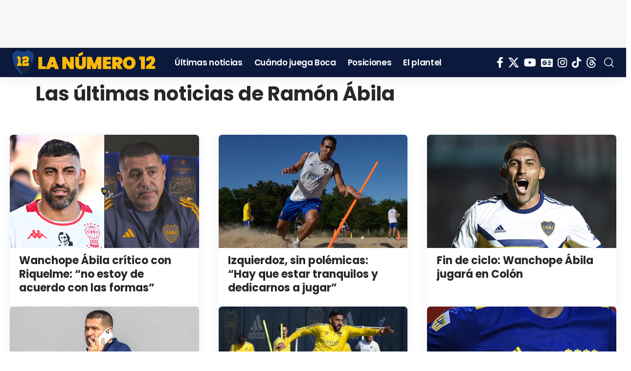

--- FILE ---
content_type: text/html; charset=UTF-8
request_url: https://lanumero12.com.ar/tema/ramon-abila/
body_size: 19165
content:
<!DOCTYPE html><html lang="es" prefix="og: https://ogp.me/ns#"><head><script data-no-optimize="1">var litespeed_docref=sessionStorage.getItem("litespeed_docref");litespeed_docref&&(Object.defineProperty(document,"referrer",{get:function(){return litespeed_docref}}),sessionStorage.removeItem("litespeed_docref"));</script> <meta charset="UTF-8" /><meta http-equiv="X-UA-Compatible" content="IE=edge" /><meta name="viewport" content="width=device-width, initial-scale=1.0" /><link rel="profile" href="https://gmpg.org/xfn/11" /><title>Últimas noticias de Ramón Ábila en LA NÚMERO 12</title><meta name="robots" content="follow, index, max-snippet:-1, max-video-preview:-1, max-image-preview:large"/><link rel="preconnect" href="https://fonts.gstatic.com" crossorigin><link rel="preload" as="style" onload="this.onload=null;this.rel='stylesheet'" id="rb-preload-gfonts" href="https://fonts.googleapis.com/css?family=Roboto%3A400%2C500%7CPoppins%3A200%2C300%2C400%2C500%2C600%2C700%2C800%2C900%2C100italic%2C200italic%2C300italic%2C400italic%2C500italic%2C600italic%2C700italic%2C800italic%2C900italic&amp;display=swap" crossorigin><noscript><link rel="stylesheet" href="https://fonts.googleapis.com/css?family=Roboto%3A400%2C500%7CPoppins%3A200%2C300%2C400%2C500%2C600%2C700%2C800%2C900%2C100italic%2C200italic%2C300italic%2C400italic%2C500italic%2C600italic%2C700italic%2C800italic%2C900italic&amp;display=swap"></noscript><link rel="canonical" href="https://lanumero12.com.ar/tema/ramon-abila/" /><link rel="next" href="https://lanumero12.com.ar/tema/ramon-abila/page/2/" /><meta property="og:locale" content="es_ES" /><meta property="og:type" content="article" /><meta property="og:title" content="Últimas noticias de Ramón Ábila en LA NÚMERO 12" /><meta property="og:url" content="https://lanumero12.com.ar/tema/ramon-abila/" /><meta property="og:site_name" content="La Número 12" /><meta property="article:publisher" content="https://www.facebook.com/lanumero12comar" /><meta property="og:image" content="https://lanumero12.com.ar/wp-content/uploads/2018/08/Logo-no-img-ln12.jpg" /><meta property="og:image:secure_url" content="https://lanumero12.com.ar/wp-content/uploads/2018/08/Logo-no-img-ln12.jpg" /><meta property="og:image:width" content="1500" /><meta property="og:image:height" content="900" /><meta property="og:image:alt" content="La Número 12, el primer diario digital de Boca Juniors" /><meta property="og:image:type" content="image/jpeg" /><meta name="twitter:card" content="summary_large_image" /><meta name="twitter:title" content="Últimas noticias de Ramón Ábila en LA NÚMERO 12" /><meta name="twitter:site" content="@@lanumero12comar" /><meta name="twitter:image" content="https://lanumero12.com.ar/wp-content/uploads/2018/08/Logo-no-img-ln12.jpg" /><meta name="twitter:label1" content="Entradas" /><meta name="twitter:data1" content="287" /> <script type="application/ld+json" class="rank-math-schema-pro">{"@context":"https://schema.org","@graph":[{"@type":"NewsMediaOrganization","@id":"https://lanumero12.com.ar/#organization","name":"La N\u00famero 12","url":"https://lanumero12.com.ar","sameAs":["https://www.facebook.com/lanumero12comar","https://twitter.com/@lanumero12comar","https://www.instagram.com/lanumero12comar","https://www.youtube.com/@lanumero12web","https://www.tiktok.com/@lanumero12.com.ar","https://news.google.com/publications/CAAqBwgKML7i0wswjP7qAw?hl=es-419&amp;gl=AR&amp;ceid=AR%3aes-419"],"logo":{"@type":"ImageObject","@id":"https://lanumero12.com.ar/#logo","url":"https://lanumero12.com.ar/wp-content/uploads/2024/06/logo-la-numero-12.png","contentUrl":"https://lanumero12.com.ar/wp-content/uploads/2024/06/logo-la-numero-12.png","caption":"La N\u00famero 12","inLanguage":"es","width":"696","height":"696"},"description":"La N\u00famero 12 es el digital del Club Atl\u00e9tico Boca Juniors. Las \u00faltimas noticias, partidos, entrevistas, fotos, videos y mucho m\u00e1s.","legalName":"La N\u00famero 12","foundingDate":"2010-01-12","numberOfEmployees":{"@type":"QuantitativeValue","minValue":"1","maxValue":"10"}},{"@type":"WebSite","@id":"https://lanumero12.com.ar/#website","url":"https://lanumero12.com.ar","name":"La N\u00famero 12","alternateName":"lanumero12","publisher":{"@id":"https://lanumero12.com.ar/#organization"},"inLanguage":"es"},{"@type":"BreadcrumbList","@id":"https://lanumero12.com.ar/tema/ramon-abila/#breadcrumb","itemListElement":[{"@type":"ListItem","position":"1","item":{"@id":"https://lanumero12.com.ar","name":"Inicio"}},{"@type":"ListItem","position":"2","item":{"@id":"https://lanumero12.com.ar/ultimas-noticias/","name":"Las \u00faltimas noticias de Boca Juniors"}},{"@type":"ListItem","position":"3","item":{"@id":"https://lanumero12.com.ar/tema/ramon-abila/","name":"Ram\u00f3n \u00c1bila"}}]},{"@type":"CollectionPage","@id":"https://lanumero12.com.ar/tema/ramon-abila/#webpage","url":"https://lanumero12.com.ar/tema/ramon-abila/","name":"\u00daltimas noticias de Ram\u00f3n \u00c1bila en LA N\u00daMERO 12","isPartOf":{"@id":"https://lanumero12.com.ar/#website"},"inLanguage":"es","breadcrumb":{"@id":"https://lanumero12.com.ar/tema/ramon-abila/#breadcrumb"}}]}</script> <link rel='dns-prefetch' href='//www.googletagmanager.com' /><link rel='dns-prefetch' href='//fonts.googleapis.com' /><link rel='dns-prefetch' href='//pagead2.googlesyndication.com' /><link rel='dns-prefetch' href='//fundingchoicesmessages.google.com' /><link rel="alternate" type="application/rss+xml" title="La Número 12 &raquo; Feed" href="https://lanumero12.com.ar/feed/" /><link rel="alternate" type="application/rss+xml" title="La Número 12 &raquo; Feed de los comentarios" href="https://lanumero12.com.ar/comments/feed/" /><link rel="alternate" type="application/rss+xml" title="La Número 12 &raquo; Etiqueta Ramón Ábila del feed" href="https://lanumero12.com.ar/tema/ramon-abila/feed/" /> <script type="application/ld+json">{
    "@context": "https://schema.org",
    "@type": "Organization",
    "legalName": "La N\u00famero 12",
    "url": "https://lanumero12.com.ar/",
    "logo": "https://lanumero12.com.ar/wp-content/uploads/2025/04/Favi-LN12.png",
    "sameAs": [
        "https://www.facebook.com/lanumero12comar",
        "https://x.com/lanumero12comar",
        "https://www.youtube.com/@lanumero12web",
        "https://news.google.com/publications/CAAqBwgKML7i0wswjP7qAw?hl=es-419&gl=AR&ceid=AR:es-419",
        "https://www.instagram.com/lanumero12comar",
        "https://www.tiktok.com/@lanumero12.com.ar",
        "https://www.threads.net/lanumero12comar"
    ]
}</script> <link data-optimized="2" rel="stylesheet" href="https://lanumero12.com.ar/wp-content/cache/ls/css/d09f991371fd1558f5d7ae20ef43fbb1.css" /> <script type="litespeed/javascript" data-src="https://lanumero12.com.ar/wp-includes/js/jquery/jquery.min.js" id="jquery-core-js"></script> 
 <script type="litespeed/javascript" data-src="https://www.googletagmanager.com/gtag/js?id=GT-PBKKMRT" id="google_gtagjs-js"></script> <script id="google_gtagjs-js-after" type="litespeed/javascript">window.dataLayer=window.dataLayer||[];function gtag(){dataLayer.push(arguments)}
gtag("set","linker",{"domains":["lanumero12.com.ar"]});gtag("js",new Date());gtag("set","developer_id.dZTNiMT",!0);gtag("config","GT-PBKKMRT");window._googlesitekit=window._googlesitekit||{};window._googlesitekit.throttledEvents=[];window._googlesitekit.gtagEvent=(name,data)=>{var key=JSON.stringify({name,data});if(!!window._googlesitekit.throttledEvents[key]){return}window._googlesitekit.throttledEvents[key]=!0;setTimeout(()=>{delete window._googlesitekit.throttledEvents[key]},5);gtag("event",name,{...data,event_source:"site-kit"})}</script> <link rel="preload" href="https://lanumero12.com.ar/core/views/12cf41c1ae/assets/fonts/icons.woff2" as="font" type="font/woff2" crossorigin="anonymous"><link rel="alternate" type="text/html" media="only screen and (max-width: 640px)" href="https://lanumero12.com.ar/tema/ramon-abila/?amp"><meta name="google-adsense-platform-account" content="ca-host-pub-2644536267352236"><meta name="google-adsense-platform-domain" content="sitekit.withgoogle.com"> <script type="litespeed/javascript">(function(w,d,s,l,i){w[l]=w[l]||[];w[l].push({'gtm.start':new Date().getTime(),event:'gtm.js'});var f=d.getElementsByTagName(s)[0],j=d.createElement(s),dl=l!='dataLayer'?'&l='+l:'';j.async=!0;j.src='https://www.googletagmanager.com/gtm.js?id='+i+dl;f.parentNode.insertBefore(j,f)})(window,document,'script','dataLayer','GTM-PKWH9KHR')</script> <script type="application/ld+json">{
    "@context": "https://schema.org",
    "@type": "WebSite",
    "@id": "https://lanumero12.com.ar/#website",
    "url": "https://lanumero12.com.ar/",
    "name": "La N\u00famero 12",
    "potentialAction": {
        "@type": "SearchAction",
        "target": "https://lanumero12.com.ar/?s={search_term_string}",
        "query-input": "required name=search_term_string"
    }
}</script> <link rel="amphtml" href="https://lanumero12.com.ar/tema/ramon-abila/?amp"><script id="google_gtagjs" type="litespeed/javascript" data-src="https://www.googletagmanager.com/gtag/js?id=G-24LT529S0E"></script> <script id="google_gtagjs-inline" type="litespeed/javascript">window.dataLayer=window.dataLayer||[];function gtag(){dataLayer.push(arguments)}gtag('set','linker',{"domains":["lanumero12.com.ar"]});gtag('js',new Date());gtag('config','G-24LT529S0E',{'anonymize_ip':!0})</script>  <script type="litespeed/javascript" data-src="https://pagead2.googlesyndication.com/pagead/js/adsbygoogle.js?client=ca-pub-5200714157684043&amp;host=ca-host-pub-2644536267352236" crossorigin="anonymous"></script> <link rel="icon" href="https://lanumero12.com.ar/wp-content/uploads/2025/04/cropped-Favi-LN12-32x32.png" sizes="32x32" /><link rel="icon" href="https://lanumero12.com.ar/wp-content/uploads/2025/04/cropped-Favi-LN12-192x192.png" sizes="192x192" /><link rel="apple-touch-icon" href="https://lanumero12.com.ar/wp-content/uploads/2025/04/cropped-Favi-LN12-180x180.png" /><meta name="msapplication-TileImage" content="https://lanumero12.com.ar/wp-content/uploads/2025/04/cropped-Favi-LN12-270x270.png" /> <script type="litespeed/javascript" data-src="https://pagead2.googlesyndication.com/pagead/js/adsbygoogle.js?client=ca-pub-5200714157684043"
     crossorigin="anonymous"></script> <link rel="icon" type="image/x-icon" href="/favicon/favicon.ico"><link rel="icon" type="image/png" sizes="16x16" href="/favicon/favicon-16x16.png"><link rel="icon" type="image/png" sizes="32x32" href="/favicon/favicon-32x32.png"><link rel="apple-touch-icon" sizes="180x180" href="/favicon/apple-touch-icon.png"></head><body class="archive tag tag-ramon-abila tag-4843 wp-custom-logo wp-embed-responsive wp-theme-foxiz personalized-all elementor-beta elementor-default elementor-kit-116183 menu-ani-1 hover-ani-2 btn-ani-3 btn-transform-1 is-rm-1 lmeta-dot loader-4 dark-sw-1 mtax-1 toc-smooth is-hd-1 is-backtop  is-mstick" data-theme="default">
<noscript>
<iframe data-lazyloaded="1" src="about:blank" data-litespeed-src="https://www.googletagmanager.com/ns.html?id=GTM-PKWH9KHR" height="0" width="0" style="display:none;visibility:hidden"></iframe>
</noscript><div class="top-site-ad yes-animation no-spacing is-code"><div class=" edge-padding"><div class="ad-script is-adsense"> <script type="litespeed/javascript" data-src="//pagead2.googlesyndication.com/pagead/js/adsbygoogle.js"></script> <ins class="adsbygoogle res-980" style="display:inline-block" data-ad-client="ca-pub-5200714157684043" data-ad-slot="5138355772"></ins> <script type="litespeed/javascript">(adsbygoogle=window.adsbygoogle||[]).push({})</script> </div></div></div><div class="site-outer"><div id="site-header" class="header-wrap rb-section header-set-1 header-1 header-wrapper style-shadow has-quick-menu"><aside id="rb-privacy" class="privacy-bar privacy-left"><div class="privacy-inner"><div class="privacy-content">Al utilizar este sitio, usted acepta las <a href="https://lanumero12.com.ar/legales/">Políticas de privacidad</a></div><div class="privacy-dismiss"><a id="privacy-trigger" href="#" role="button" class="privacy-dismiss-btn is-btn"><span>Aceptar</span></a></div></div></aside><div id="navbar-outer" class="navbar-outer"><div id="sticky-holder" class="sticky-holder"><div class="navbar-wrap"><div class="rb-container edge-padding"><div class="navbar-inner"><div class="navbar-left"><div class="logo-wrap is-image-logo site-branding">
<a href="https://lanumero12.com.ar/" class="logo" title="La Número 12">
<picture><source srcset="https://lanumero12.com.ar/wp-content/uploads/2024/11/La-Numero-12-logoweb.png.webp" type="image/webp"><img fetchpriority="high" class="logo-default webpexpress-processed" data-mode="default" height="120" width="610" src="https://lanumero12.com.ar/wp-content/uploads/2024/11/La-Numero-12-logoweb.png" alt="La Número 12" decoding="async" loading="eager"></picture><picture><source srcset="https://lanumero12.com.ar/wp-content/uploads/2024/11/La-Numero-12-logoweb.png.webp" type="image/webp"><img fetchpriority="high" class="logo-dark webpexpress-processed" data-mode="dark" height="120" width="610" src="https://lanumero12.com.ar/wp-content/uploads/2024/11/La-Numero-12-logoweb.png" alt="La Número 12" decoding="async" loading="eager"></picture><picture><source srcset="https://lanumero12.com.ar/wp-content/uploads/2024/11/La-Numero-12-logoweb.png.webp" type="image/webp"><img fetchpriority="high" class="logo-transparent webpexpress-processed" height="120" width="610" src="https://lanumero12.com.ar/wp-content/uploads/2024/11/La-Numero-12-logoweb.png" alt="La Número 12" decoding="async" loading="eager"></picture>			</a></div><nav id="site-navigation" class="main-menu-wrap" aria-label="main menu"><ul id="menu-ln12menu-1" class="main-menu rb-menu large-menu" itemscope itemtype="https://www.schema.org/SiteNavigationElement"><li class="menu-item menu-item-type-post_type menu-item-object-page current_page_parent menu-item-125663"><a href="https://lanumero12.com.ar/ultimas-noticias/"><span>Últimas noticias</span></a></li><li class="menu-item menu-item-type-post_type menu-item-object-page menu-item-125664"><a href="https://lanumero12.com.ar/futbol/fixture/"><span>Cuándo juega Boca</span></a></li><li class="menu-item menu-item-type-post_type menu-item-object-page menu-item-125665"><a href="https://lanumero12.com.ar/futbol/posiciones/"><span>Posiciones</span></a></li><li class="menu-item menu-item-type-post_type menu-item-object-page menu-item-125666"><a href="https://lanumero12.com.ar/futbol/plantel/"><span>El plantel</span></a></li></ul></nav></div><div class="navbar-right"><div class="header-social-list wnav-holder"><a class="social-link-facebook" aria-label="Facebook" data-title="Facebook" href="https://www.facebook.com/lanumero12comar" target="_blank" rel="noopener nofollow"><i class="rbi rbi-facebook" aria-hidden="true"></i></a><a class="social-link-twitter" aria-label="X" data-title="X" href="https://x.com/lanumero12comar" target="_blank" rel="noopener nofollow"><i class="rbi rbi-twitter" aria-hidden="true"></i></a><a class="social-link-youtube" aria-label="YouTube" data-title="YouTube" href="https://www.youtube.com/@lanumero12web" target="_blank" rel="noopener nofollow"><i class="rbi rbi-youtube" aria-hidden="true"></i></a><a class="social-link-google-news" aria-label="Google News" data-title="Google News" href="https://news.google.com/publications/CAAqBwgKML7i0wswjP7qAw?hl=es-419&#038;gl=AR&#038;ceid=AR:es-419" target="_blank" rel="noopener nofollow"><i class="rbi rbi-gnews" aria-hidden="true"></i></a><a class="social-link-instagram" aria-label="Instagram" data-title="Instagram" href="https://www.instagram.com/lanumero12comar" target="_blank" rel="noopener nofollow"><i class="rbi rbi-instagram" aria-hidden="true"></i></a><a class="social-link-tiktok" aria-label="Tiktok" data-title="Tiktok" href="https://www.tiktok.com/@lanumero12.com.ar" target="_blank" rel="noopener nofollow"><i class="rbi rbi-tiktok" aria-hidden="true"></i></a><a class="social-link-threads" aria-label="Threads" data-title="Threads" href="https://www.threads.net/lanumero12comar" target="_blank" rel="noopener nofollow"><i class="rbi rbi-threads" aria-hidden="true"></i></a></div><div class="wnav-holder w-header-search header-dropdown-outer">
<a href="#" role="button" data-title="Buscar" class="icon-holder header-element search-btn search-trigger" aria-label="Search">
<i class="rbi rbi-search wnav-icon" aria-hidden="true"></i>							</a><div class="header-dropdown"><div class="header-search-form is-icon-layout"><form method="get" action="https://lanumero12.com.ar/" class="rb-search-form live-search-form"  data-search="post" data-limit="0" data-follow="0" data-tax="category" data-dsource="0"  data-ptype=""><div class="search-form-inner"><span class="search-icon"><i class="rbi rbi-search" aria-hidden="true"></i></span><span class="search-text"><input type="text" class="field" placeholder="Buscar..." value="" name="s"/></span><span class="rb-search-submit"><input type="submit" value="Buscar"/><i class="rbi rbi-cright" aria-hidden="true"></i></span><span class="live-search-animation rb-loader"></span></div><div class="live-search-response"></div></form></div></div></div></div></div></div></div><div id="header-mobile" class="header-mobile mh-style-shadow"><div class="header-mobile-wrap"><div class="mbnav mbnav-center edge-padding"><div class="navbar-left"><div class="mobile-toggle-wrap">
<a href="#" class="mobile-menu-trigger" role="button" rel="nofollow" aria-label="Open mobile menu">		<span class="burger-icon"><span></span><span></span><span></span></span>
</a></div></div><div class="navbar-center"><div class="mobile-logo-wrap is-image-logo site-branding">
<a href="https://lanumero12.com.ar/" title="La Número 12">
<picture><source srcset="https://lanumero12.com.ar/wp-content/uploads/2024/11/La-Numero-12-logoweb.png.webp" type="image/webp"><img fetchpriority="high" class="logo-default webpexpress-processed" data-mode="default" height="120" width="610" src="https://lanumero12.com.ar/wp-content/uploads/2024/11/La-Numero-12-logoweb.png" alt="La Número 12" decoding="async" loading="eager"></picture><picture><source srcset="https://lanumero12.com.ar/wp-content/uploads/2024/11/La-Numero-12-logoweb.png.webp" type="image/webp"><img fetchpriority="high" class="logo-dark webpexpress-processed" data-mode="dark" height="120" width="610" src="https://lanumero12.com.ar/wp-content/uploads/2024/11/La-Numero-12-logoweb.png" alt="La Número 12" decoding="async" loading="eager"></picture>			</a></div></div><div class="navbar-right"></div></div><div class="mobile-qview"><ul id="menu-ln12menu-2" class="mobile-qview-inner"><li class="menu-item menu-item-type-post_type menu-item-object-page current_page_parent menu-item-125663"><a href="https://lanumero12.com.ar/ultimas-noticias/"><span>Últimas noticias</span></a></li><li class="menu-item menu-item-type-post_type menu-item-object-page menu-item-125664"><a href="https://lanumero12.com.ar/futbol/fixture/"><span>Cuándo juega Boca</span></a></li><li class="menu-item menu-item-type-post_type menu-item-object-page menu-item-125665"><a href="https://lanumero12.com.ar/futbol/posiciones/"><span>Posiciones</span></a></li><li class="menu-item menu-item-type-post_type menu-item-object-page menu-item-125666"><a href="https://lanumero12.com.ar/futbol/plantel/"><span>El plantel</span></a></li></ul></div></div><div class="mobile-collapse"><div class="collapse-holder"><div class="collapse-inner"><div class="mobile-search-form edge-padding"><div class="header-search-form is-form-layout">
<span class="h5">Buscar</span><form method="get" action="https://lanumero12.com.ar/" class="rb-search-form"  data-search="post" data-limit="0" data-follow="0" data-tax="category" data-dsource="0"  data-ptype=""><div class="search-form-inner"><span class="search-icon"><i class="rbi rbi-search" aria-hidden="true"></i></span><span class="search-text"><input type="text" class="field" placeholder="Buscar..." value="" name="s"/></span><span class="rb-search-submit"><input type="submit" value="Buscar"/><i class="rbi rbi-cright" aria-hidden="true"></i></span></div></form></div></div><nav class="mobile-menu-wrap edge-padding"><ul id="mobile-menu" class="mobile-menu"><li class="menu-item menu-item-type-post_type menu-item-object-page current_page_parent menu-item-125663"><a href="https://lanumero12.com.ar/ultimas-noticias/"><span>Últimas noticias</span></a></li><li class="menu-item menu-item-type-post_type menu-item-object-page menu-item-125664"><a href="https://lanumero12.com.ar/futbol/fixture/"><span>Cuándo juega Boca</span></a></li><li class="menu-item menu-item-type-post_type menu-item-object-page menu-item-125665"><a href="https://lanumero12.com.ar/futbol/posiciones/"><span>Posiciones</span></a></li><li class="menu-item menu-item-type-post_type menu-item-object-page menu-item-125666"><a href="https://lanumero12.com.ar/futbol/plantel/"><span>El plantel</span></a></li></ul></nav><div class="collapse-sections"><div class="mobile-socials">
<span class="mobile-social-title h6">Seguinos</span>
<a class="social-link-facebook" aria-label="Facebook" data-title="Facebook" href="https://www.facebook.com/lanumero12comar" target="_blank" rel="noopener nofollow"><i class="rbi rbi-facebook" aria-hidden="true"></i></a><a class="social-link-twitter" aria-label="X" data-title="X" href="https://x.com/lanumero12comar" target="_blank" rel="noopener nofollow"><i class="rbi rbi-twitter" aria-hidden="true"></i></a><a class="social-link-youtube" aria-label="YouTube" data-title="YouTube" href="https://www.youtube.com/@lanumero12web" target="_blank" rel="noopener nofollow"><i class="rbi rbi-youtube" aria-hidden="true"></i></a><a class="social-link-google-news" aria-label="Google News" data-title="Google News" href="https://news.google.com/publications/CAAqBwgKML7i0wswjP7qAw?hl=es-419&#038;gl=AR&#038;ceid=AR:es-419" target="_blank" rel="noopener nofollow"><i class="rbi rbi-gnews" aria-hidden="true"></i></a><a class="social-link-instagram" aria-label="Instagram" data-title="Instagram" href="https://www.instagram.com/lanumero12comar" target="_blank" rel="noopener nofollow"><i class="rbi rbi-instagram" aria-hidden="true"></i></a><a class="social-link-tiktok" aria-label="Tiktok" data-title="Tiktok" href="https://www.tiktok.com/@lanumero12.com.ar" target="_blank" rel="noopener nofollow"><i class="rbi rbi-tiktok" aria-hidden="true"></i></a><a class="social-link-threads" aria-label="Threads" data-title="Threads" href="https://www.threads.net/lanumero12comar" target="_blank" rel="noopener nofollow"><i class="rbi rbi-threads" aria-hidden="true"></i></a></div></div></div></div></div></div></div></div></div><div class="site-wrap"><div class="archive-builder"><div data-elementor-type="wp-post" data-elementor-id="187250" class="elementor elementor-187250"><div class="elementor-element elementor-element-94dc707 e-flex e-con-boxed e-con e-parent" data-id="94dc707" data-element_type="container"><div class="e-con-inner"><div class="elementor-element elementor-element-5639c10 elementor-widget elementor-widget-foxiz-archive-title" data-id="5639c10" data-element_type="widget" data-widget_type="foxiz-archive-title.default"><div class="elementor-widget-container"><h1 class="archive-title e-archive-title">Las últimas noticias de Ramón Ábila</h1></div></div><div class="elementor-element elementor-element-5ea9b06 elementor-widget elementor-widget-foxiz-archive-description" data-id="5ea9b06" data-element_type="widget" data-widget_type="foxiz-archive-description.default"><div class="elementor-widget-container"><div class="taxonomy-description e-taxonomy-description rb-text"></div></div></div></div></div></div></div><div class="blog-wrap without-sidebar"><div class="rb-container edge-padding"><div class="grid-container"><div class="blog-content"><div id="uid_tag_4843" class="block-wrap block-grid block-grid-box-1 rb-columns rb-col-3 is-gap-20 meta-s-default"><div class="block-inner"><div class="p-wrap p-grid p-box p-grid-box-1 box-shadow" data-pid="187295"><div class="grid-box"><div class="feat-holder"><div class="p-featured">
<a class="p-flink" href="https://lanumero12.com.ar/wanchope-abila-critico-con-riquelme-no-estoy-de-acuerdo-con-las-formas/" title="Wanchope Ábila crítico con Riquelme: “no estoy de acuerdo con las formas”">
<picture><source srcset="https://lanumero12.com.ar/wp-content/uploads/2025/04/Wanchope-Abila-critico-Riquelme-10425.jpg.webp" type="image/webp"><img data-lazyloaded="1" src="[data-uri]" loading="lazy" width="1500" height="900" data-src="https://lanumero12.com.ar/wp-content/uploads/2025/04/Wanchope-Abila-critico-Riquelme-10425.jpg" class="featured-img wp-post-image webpexpress-processed" alt="Wanchope Ábila critico Riquelme" decoding="async" title="Wanchope Ábila crítico con Riquelme: “no estoy de acuerdo con las formas”"></picture>		</a></div></div><h3 class="entry-title">		<a class="p-url" href="https://lanumero12.com.ar/wanchope-abila-critico-con-riquelme-no-estoy-de-acuerdo-con-las-formas/" rel="bookmark">Wanchope Ábila crítico con Riquelme: “no estoy de acuerdo con las formas”</a></h3></div></div><div class="p-wrap p-grid p-box p-grid-box-1 box-shadow" data-pid="122393"><div class="grid-box"><div class="feat-holder"><div class="p-featured">
<a class="p-flink" href="https://lanumero12.com.ar/izquierdoz-sin-polemicas-hay-que-estar-tranquilos-y-dedicarnos-a-jugar/" title="Izquierdoz, sin polémicas: “Hay que estar tranquilos y dedicarnos a jugar”">
<picture><source srcset="https://lanumero12.com.ar/wp-content/uploads/2022/02/IzquierdozEntrenamiento.jpg.webp" type="image/webp"><img data-lazyloaded="1" src="[data-uri]" loading="lazy" width="1500" height="900" data-src="https://lanumero12.com.ar/wp-content/uploads/2022/02/IzquierdozEntrenamiento.jpg" class="featured-img wp-post-image webpexpress-processed" alt="Izquierdoz, lejos de las polémicas" decoding="async" title="Izquierdoz, sin polémicas: “Hay que estar tranquilos y dedicarnos a jugar”"></picture>		</a></div></div><h3 class="entry-title">		<a class="p-url" href="https://lanumero12.com.ar/izquierdoz-sin-polemicas-hay-que-estar-tranquilos-y-dedicarnos-a-jugar/" rel="bookmark">Izquierdoz, sin polémicas: “Hay que estar tranquilos y dedicarnos a jugar”</a></h3></div></div><div class="p-wrap p-grid p-box p-grid-box-1 box-shadow" data-pid="122389"><div class="grid-box"><div class="feat-holder"><div class="p-featured">
<a class="p-flink" href="https://lanumero12.com.ar/fin-de-ciclo-wanchope-abila-jugara-en-colon/" title="Fin de ciclo: Wanchope Ábila jugará en Colón">
<picture><source srcset="https://lanumero12.com.ar/wp-content/uploads/2022/02/Wanchope-Abila-de-Boca-a-Colon.jpg.webp" type="image/webp"><img data-lazyloaded="1" src="[data-uri]" loading="lazy" width="1500" height="900" data-src="https://lanumero12.com.ar/wp-content/uploads/2022/02/Wanchope-Abila-de-Boca-a-Colon.jpg" class="featured-img wp-post-image webpexpress-processed" alt="Wanchope Ábila" decoding="async" title="Fin de ciclo: Wanchope Ábila jugará en Colón"></picture>		</a></div></div><h3 class="entry-title">		<a class="p-url" href="https://lanumero12.com.ar/fin-de-ciclo-wanchope-abila-jugara-en-colon/" rel="bookmark">Fin de ciclo: Wanchope Ábila jugará en Colón</a></h3></div></div><div class="p-wrap p-grid p-box p-grid-box-1 box-shadow" data-pid="122337"><div class="grid-box"><div class="feat-holder"><div class="p-featured">
<a class="p-flink" href="https://lanumero12.com.ar/riquelme-le-respondio-a-wanchope-tendra-que-seguir-con-sus-obligaciones/" title="Riquelme le respondió a Wanchope: ‘’Tendrá que seguir con sus obligaciones’’">
<picture><source srcset="https://lanumero12.com.ar/wp-content/uploads/2022/02/riquelme-sobre-wanchope.jpg.webp" type="image/webp"><img data-lazyloaded="1" src="[data-uri]" loading="lazy" width="1500" height="900" data-src="https://lanumero12.com.ar/wp-content/uploads/2022/02/riquelme-sobre-wanchope.jpg" class="featured-img wp-post-image webpexpress-processed" alt="riquelme le respondió a wanchope" decoding="async" title="Riquelme le respondió a Wanchope: ‘’Tendrá que seguir con sus obligaciones’’"></picture>		</a></div></div><h3 class="entry-title">		<a class="p-url" href="https://lanumero12.com.ar/riquelme-le-respondio-a-wanchope-tendra-que-seguir-con-sus-obligaciones/" rel="bookmark">Riquelme le respondió a Wanchope: ‘’Tendrá que seguir con sus obligaciones’’</a></h3></div></div><div class="p-wrap p-grid p-box p-grid-box-1 box-shadow" data-pid="122323"><div class="grid-box"><div class="feat-holder"><div class="p-featured">
<a class="p-flink" href="https://lanumero12.com.ar/el-mensaje-amenazante-de-wanchope-al-cdf-tienen-hasta-el-miercoles-para-solucionar-mi-tema/" title="El mensaje amenazante de Wanchope al CdF: "Tienen hasta el miércoles para solucionar mi tema"">
<picture><source srcset="https://lanumero12.com.ar/wp-content/uploads/2022/02/El-mensaje-amenazante-de-Wanchope-al-CdF-.jpg.webp" type="image/webp"><img data-lazyloaded="1" src="[data-uri]" loading="lazy" width="1500" height="900" data-src="https://lanumero12.com.ar/wp-content/uploads/2022/02/El-mensaje-amenazante-de-Wanchope-al-CdF-.jpg" class="featured-img wp-post-image webpexpress-processed" alt="El mensaje amenazante de Wanchope al CdF: "Tienen hasta el miércoles para solucionar mi tema"" decoding="async" title="El mensaje amenazante de Wanchope al CdF: "Tienen hasta el miércoles para solucionar mi tema""></picture>		</a></div></div><h3 class="entry-title">		<a class="p-url" href="https://lanumero12.com.ar/el-mensaje-amenazante-de-wanchope-al-cdf-tienen-hasta-el-miercoles-para-solucionar-mi-tema/" rel="bookmark">El mensaje amenazante de Wanchope al CdF: "Tienen hasta el miércoles para solucionar mi tema"</a></h3></div></div><div class="p-wrap p-grid p-box p-grid-box-1 box-shadow" data-pid="121776"><div class="grid-box"><div class="feat-holder"><div class="p-featured">
<a class="p-flink" href="https://lanumero12.com.ar/cuatro-futbolistas-vuelven-de-sus-prestamos/" title="Cuatro futbolistas vuelven de sus préstamos">
<picture><source srcset="https://lanumero12.com.ar/wp-content/uploads/2021/12/Camiseta-Boca-Adidas-2021.jpg.webp" type="image/webp"><img data-lazyloaded="1" src="[data-uri]" loading="lazy" width="1500" height="900" data-src="https://lanumero12.com.ar/wp-content/uploads/2021/12/Camiseta-Boca-Adidas-2021.jpg" class="featured-img wp-post-image webpexpress-processed" alt="Cuatro futbolistas vuelven de sus prestamos" decoding="async" title="Cuatro futbolistas vuelven de sus préstamos"></picture>		</a></div></div><h3 class="entry-title">		<a class="p-url" href="https://lanumero12.com.ar/cuatro-futbolistas-vuelven-de-sus-prestamos/" rel="bookmark">Cuatro futbolistas vuelven de sus préstamos</a></h3></div></div><div class="p-wrap p-grid p-box p-grid-box-1 box-shadow" data-pid="116328"><div class="grid-box"><div class="feat-holder"><div class="p-featured">
<a class="p-flink" href="https://lanumero12.com.ar/abila-arma-las-valijas-y-emigra-a-los-estados-unidos/" title="Ábila arma las valijas y emigra a los Estados Unidos">
<picture><source srcset="https://lanumero12.com.ar/wp-content/uploads/2021/03/Abila-arma-las-valijas-trasnferencia-EEUU.jpeg.webp" type="image/webp"><img data-lazyloaded="1" src="[data-uri]" loading="lazy" width="1500" height="900" data-src="https://lanumero12.com.ar/wp-content/uploads/2021/03/Abila-arma-las-valijas-trasnferencia-EEUU.jpeg" class="featured-img wp-post-image webpexpress-processed" alt="Ábila" decoding="async" title="Ábila arma las valijas y emigra a los Estados Unidos"></picture>		</a></div></div><h3 class="entry-title">		<a class="p-url" href="https://lanumero12.com.ar/abila-arma-las-valijas-y-emigra-a-los-estados-unidos/" rel="bookmark">Ábila arma las valijas y emigra a los Estados Unidos</a></h3></div></div><div class="p-wrap p-grid p-box p-grid-box-1 box-shadow" data-pid="115270"><div class="grid-box"><div class="feat-holder"><div class="p-featured">
<a class="p-flink" href="https://lanumero12.com.ar/mientras-se-recupera-wanchope-avisa-trabajo-para-ser-el-9-del-equipo/" title="Mientras se recupera, Wanchope avisa: "Trabajo para ser el 9 del equipo"">
<picture><source srcset="https://lanumero12.com.ar/wp-content/uploads/2021/01/abila-entrenamiento-post-operacion.jpg.webp" type="image/webp"><img data-lazyloaded="1" src="[data-uri]" loading="lazy" width="1500" height="900" data-src="https://lanumero12.com.ar/wp-content/uploads/2021/01/abila-entrenamiento-post-operacion.jpg" class="featured-img wp-post-image webpexpress-processed" alt="wanchope" decoding="async" title="Mientras se recupera, Wanchope avisa: "Trabajo para ser el 9 del equipo""></picture>		</a></div></div><h3 class="entry-title">		<a class="p-url" href="https://lanumero12.com.ar/mientras-se-recupera-wanchope-avisa-trabajo-para-ser-el-9-del-equipo/" rel="bookmark">Mientras se recupera, Wanchope avisa: "Trabajo para ser el 9 del equipo"</a></h3></div></div><div class="p-wrap p-grid p-box p-grid-box-1 box-shadow" data-pid="114604"><div class="grid-box"><div class="feat-holder"><div class="p-featured">
<a class="p-flink" href="https://lanumero12.com.ar/concentrados-en-santos-los-nombres-para-la-revancha/" title="Concentrados en Santos: Los nombres para la revancha">
<picture><source srcset="https://lanumero12.com.ar/wp-content/uploads/2021/01/Concentrados-en-Santos-Los-nombres-para-la-revancha.png.webp" type="image/webp"><img data-lazyloaded="1" src="[data-uri]" loading="lazy" width="1500" height="900" data-src="https://lanumero12.com.ar/wp-content/uploads/2021/01/Concentrados-en-Santos-Los-nombres-para-la-revancha.png" class="featured-img wp-post-image webpexpress-processed" alt="concentrados" decoding="async" title="Concentrados en Santos: Los nombres para la revancha"></picture>		</a></div></div><h3 class="entry-title">		<a class="p-url" href="https://lanumero12.com.ar/concentrados-en-santos-los-nombres-para-la-revancha/" rel="bookmark">Concentrados en Santos: Los nombres para la revancha</a></h3></div></div><div class="p-wrap p-grid p-box p-grid-box-1 box-shadow" data-pid="114559"><div class="grid-box"><div class="feat-holder"><div class="p-featured">
<a class="p-flink" href="https://lanumero12.com.ar/uno-x-uno-argentinos-juniors-2-2-boca/" title="Uno x uno: Argentinos Juniors 2 – 2 Boca">
<picture><source srcset="https://lanumero12.com.ar/wp-content/uploads/2021/01/Uno-x-uno-Argentinos-Juniors-2-–-2-Boca.jpg.webp" type="image/webp"><img data-lazyloaded="1" src="[data-uri]" loading="lazy" width="1500" height="900" data-src="https://lanumero12.com.ar/wp-content/uploads/2021/01/Uno-x-uno-Argentinos-Juniors-2-–-2-Boca.jpg" class="featured-img wp-post-image webpexpress-processed" alt="Boca" decoding="async" title="Uno x uno: Argentinos Juniors 2 – 2 Boca"></picture>		</a></div></div><h3 class="entry-title">		<a class="p-url" href="https://lanumero12.com.ar/uno-x-uno-argentinos-juniors-2-2-boca/" rel="bookmark">Uno x uno: Argentinos Juniors 2 – 2 Boca</a></h3></div></div><div class="p-wrap p-grid p-box p-grid-box-1 box-shadow" data-pid="114555"><div class="grid-box"><div class="feat-holder"><div class="p-featured">
<a class="p-flink" href="https://lanumero12.com.ar/grupo-de-la-muerte-boca-jugara-la-final-de-la-copa-maradona/" title="¿Grupo de la muerte? Boca jugará la final de la Copa Maradona">
<picture><source srcset="https://lanumero12.com.ar/wp-content/uploads/2021/01/Festejo-Argentinos-Boca-Copa-Diego-Maradona-2020.jpg.webp" type="image/webp"><img data-lazyloaded="1" src="[data-uri]" loading="lazy" width="1500" height="900" data-src="https://lanumero12.com.ar/wp-content/uploads/2021/01/Festejo-Argentinos-Boca-Copa-Diego-Maradona-2020.jpg" class="featured-img wp-post-image webpexpress-processed" alt="Ábila" decoding="async" title="¿Grupo de la muerte? Boca jugará la final de la Copa Maradona"></picture>		</a></div></div><h3 class="entry-title">		<a class="p-url" href="https://lanumero12.com.ar/grupo-de-la-muerte-boca-jugara-la-final-de-la-copa-maradona/" rel="bookmark">¿Grupo de la muerte? Boca jugará la final de la Copa Maradona</a></h3></div></div><div class="p-wrap p-grid p-box p-grid-box-1 box-shadow" data-pid="114520"><div class="grid-box"><div class="feat-holder"><div class="p-featured">
<a class="p-flink" href="https://lanumero12.com.ar/concentrados-en-argentinos-russo-guarda-lo-mejor-para-viajar-a-brasil/" title="Concentrados en Argentinos: Russo guarda lo mejor para viajar a Brasil">
<picture><source srcset="https://lanumero12.com.ar/wp-content/uploads/2020/11/Concentrados-en-Inter-Los-nombres-para-el-primer-choque.jpg.webp" type="image/webp"><img data-lazyloaded="1" src="[data-uri]" loading="lazy" width="1500" height="900" data-src="https://lanumero12.com.ar/wp-content/uploads/2020/11/Concentrados-en-Inter-Los-nombres-para-el-primer-choque.jpg" class="featured-img wp-post-image webpexpress-processed" alt="Argentinos" decoding="async" title="Concentrados en Argentinos: Russo guarda lo mejor para viajar a Brasil"></picture>		</a></div></div><h3 class="entry-title">		<a class="p-url" href="https://lanumero12.com.ar/concentrados-en-argentinos-russo-guarda-lo-mejor-para-viajar-a-brasil/" rel="bookmark">Concentrados en Argentinos: Russo guarda lo mejor para viajar a Brasil</a></h3></div></div><div class="p-wrap p-grid p-box p-grid-box-1 box-shadow" data-pid="114456"><div class="grid-box"><div class="feat-holder"><div class="p-featured">
<a class="p-flink" href="https://lanumero12.com.ar/uno-x-uno-boca-0-0-santos/" title="Uno x uno: Boca 0-0 Santos">
<picture><source srcset="https://lanumero12.com.ar/wp-content/uploads/2021/01/Boca-Santos-1x1-1.jpg.webp" type="image/webp"><img data-lazyloaded="1" src="[data-uri]" loading="lazy" width="1500" height="900" data-src="https://lanumero12.com.ar/wp-content/uploads/2021/01/Boca-Santos-1x1-1.jpg" class="featured-img wp-post-image webpexpress-processed" alt="Santos" decoding="async" title="Uno x uno: Boca 0-0 Santos"></picture>		</a></div></div><h3 class="entry-title">		<a class="p-url" href="https://lanumero12.com.ar/uno-x-uno-boca-0-0-santos/" rel="bookmark">Uno x uno: Boca 0-0 Santos</a></h3></div></div><div class="p-wrap p-grid p-box p-grid-box-1 box-shadow" data-pid="114406"><div class="grid-box"><div class="feat-holder"><div class="p-featured">
<a class="p-flink" href="https://lanumero12.com.ar/concentrados-en-santos-con-gonzalez-sin-campuzano/" title="Concentrados en Santos: Con González, sin Campuzano">
<picture><source srcset="https://lanumero12.com.ar/wp-content/uploads/2021/01/Concentrados-Boca-Santos.jpg.webp" type="image/webp"><img data-lazyloaded="1" src="[data-uri]" loading="lazy" width="1500" height="900" data-src="https://lanumero12.com.ar/wp-content/uploads/2021/01/Concentrados-Boca-Santos.jpg" class="featured-img wp-post-image webpexpress-processed" alt="Santos" decoding="async" title="Concentrados en Santos: Con González, sin Campuzano"></picture>		</a></div></div><h3 class="entry-title">		<a class="p-url" href="https://lanumero12.com.ar/concentrados-en-santos-con-gonzalez-sin-campuzano/" rel="bookmark">Concentrados en Santos: Con González, sin Campuzano</a></h3></div></div><div class="p-wrap p-grid p-box p-grid-box-1 box-shadow" data-pid="114354"><div class="grid-box"><div class="feat-holder"><div class="p-featured">
<a class="p-flink" href="https://lanumero12.com.ar/uno-x-uno-boca-2-2-river-2/" title="Uno x uno: Boca 2-2 River">
<picture><source srcset="https://lanumero12.com.ar/wp-content/uploads/2021/01/1x1-Boca-2-2-River-Copa-Diego-Maradona-2020.jpg.webp" type="image/webp"><img data-lazyloaded="1" src="[data-uri]" loading="lazy" width="1500" height="900" data-src="https://lanumero12.com.ar/wp-content/uploads/2021/01/1x1-Boca-2-2-River-Copa-Diego-Maradona-2020.jpg" class="featured-img wp-post-image webpexpress-processed" alt="River" decoding="async" title="Uno x uno: Boca 2-2 River"></picture>		</a></div></div><h3 class="entry-title">		<a class="p-url" href="https://lanumero12.com.ar/uno-x-uno-boca-2-2-river-2/" rel="bookmark">Uno x uno: Boca 2-2 River</a></h3></div></div><div class="p-wrap p-grid p-box p-grid-box-1 box-shadow" data-pid="114336"><div class="grid-box"><div class="feat-holder"><div class="p-featured">
<a class="p-flink" href="https://lanumero12.com.ar/abila-demostramos-estar-de-pie-para-pelear-lo-que-se-viene/" title="Ábila: "Demostramos estar de pie para pelear lo que se viene"">
<picture><source srcset="https://lanumero12.com.ar/wp-content/uploads/2021/01/Abila-Demostramos-estar-de-pie-para-pelear-lo-que-se-viene.jpg.webp" type="image/webp"><img data-lazyloaded="1" src="[data-uri]" loading="lazy" width="1500" height="900" data-src="https://lanumero12.com.ar/wp-content/uploads/2021/01/Abila-Demostramos-estar-de-pie-para-pelear-lo-que-se-viene.jpg" class="featured-img wp-post-image webpexpress-processed" alt="Ábila" decoding="async" title="Ábila: "Demostramos estar de pie para pelear lo que se viene""></picture>		</a></div></div><h3 class="entry-title">		<a class="p-url" href="https://lanumero12.com.ar/abila-demostramos-estar-de-pie-para-pelear-lo-que-se-viene/" rel="bookmark">Ábila: "Demostramos estar de pie para pelear lo que se viene"</a></h3></div></div><div class="p-wrap p-grid p-box p-grid-box-1 box-shadow" data-pid="114335"><div class="grid-box"><div class="feat-holder"><div class="p-featured">
<a class="p-flink" href="https://lanumero12.com.ar/ciclotimia-perdono-se-lo-dieron-vuelta-y-lo-empato/" title="Ciclotimia: Perdonó, se lo dieron vuelta y lo empató">
<picture><source srcset="https://lanumero12.com.ar/wp-content/uploads/2021/01/Festejo-Villa-Boca-2-2-River.jpg.webp" type="image/webp"><img data-lazyloaded="1" src="[data-uri]" loading="lazy" width="1500" height="900" data-src="https://lanumero12.com.ar/wp-content/uploads/2021/01/Festejo-Villa-Boca-2-2-River.jpg" class="featured-img wp-post-image webpexpress-processed" alt="Ciclotimia" decoding="async" title="Ciclotimia: Perdonó, se lo dieron vuelta y lo empató"></picture>		</a></div></div><h3 class="entry-title">		<a class="p-url" href="https://lanumero12.com.ar/ciclotimia-perdono-se-lo-dieron-vuelta-y-lo-empato/" rel="bookmark">Ciclotimia: Perdonó, se lo dieron vuelta y lo empató</a></h3></div></div><div class="p-wrap p-grid p-box p-grid-box-1 box-shadow" data-pid="114265"><div class="grid-box"><div class="feat-holder"><div class="p-featured">
<a class="p-flink" href="https://lanumero12.com.ar/abila-y-su-deseo-para-un-2021-lleno-de-desafios/" title="Ábila y su deseo para un 2021 lleno de desafíos">
<picture><source srcset="https://lanumero12.com.ar/wp-content/uploads/2020/12/Wanchope-Abila-Boca-Huracan-Copa-Maradona-2020.jpg.webp" type="image/webp"><img data-lazyloaded="1" src="[data-uri]" loading="lazy" width="1500" height="900" data-src="https://lanumero12.com.ar/wp-content/uploads/2020/12/Wanchope-Abila-Boca-Huracan-Copa-Maradona-2020.jpg" class="featured-img wp-post-image webpexpress-processed" alt="Ábila" decoding="async" title="Ábila y su deseo para un 2021 lleno de desafíos"></picture>		</a></div></div><h3 class="entry-title">		<a class="p-url" href="https://lanumero12.com.ar/abila-y-su-deseo-para-un-2021-lleno-de-desafios/" rel="bookmark">Ábila y su deseo para un 2021 lleno de desafíos</a></h3></div></div><div class="p-wrap p-grid p-box p-grid-box-1 box-shadow" data-pid="114235"><div class="grid-box"><div class="feat-holder"><div class="p-featured">
<a class="p-flink" href="https://lanumero12.com.ar/2020-redondo-boca-cerro-el-ano-con-una-goleada-y-ya-piensa-en-river/" title="2020 redondo: Boca cerró el año con una goleada y ya piensa en River">
<picture><source srcset="https://lanumero12.com.ar/wp-content/uploads/2020/12/Boca-Huracan-Copa-Maradona-2020.jpg.webp" type="image/webp"><img data-lazyloaded="1" src="[data-uri]" loading="lazy" width="1500" height="900" data-src="https://lanumero12.com.ar/wp-content/uploads/2020/12/Boca-Huracan-Copa-Maradona-2020.jpg" class="featured-img wp-post-image webpexpress-processed" alt="Boca" decoding="async" title="2020 redondo: Boca cerró el año con una goleada y ya piensa en River"></picture>		</a></div></div><h3 class="entry-title">		<a class="p-url" href="https://lanumero12.com.ar/2020-redondo-boca-cerro-el-ano-con-una-goleada-y-ya-piensa-en-river/" rel="bookmark">2020 redondo: Boca cerró el año con una goleada y ya piensa en River</a></h3></div></div><div class="p-wrap p-grid p-box p-grid-box-1 box-shadow" data-pid="114145"><div class="grid-box"><div class="feat-holder"><div class="p-featured">
<a class="p-flink" href="https://lanumero12.com.ar/concentrados-en-racing-los-nombres-para-la-revancha/" title="Concentrados en Racing: Los nombres para la revancha">
<picture><source srcset="https://lanumero12.com.ar/wp-content/uploads/2020/12/Concentrados-en-Racing-Los-nombres-para-la-revancha.jpg.webp" type="image/webp"><img data-lazyloaded="1" src="[data-uri]" loading="lazy" width="1500" height="900" data-src="https://lanumero12.com.ar/wp-content/uploads/2020/12/Concentrados-en-Racing-Los-nombres-para-la-revancha.jpg" class="featured-img wp-post-image webpexpress-processed" alt="concentrados" decoding="async" title="Concentrados en Racing: Los nombres para la revancha"></picture>		</a></div></div><h3 class="entry-title">		<a class="p-url" href="https://lanumero12.com.ar/concentrados-en-racing-los-nombres-para-la-revancha/" rel="bookmark">Concentrados en Racing: Los nombres para la revancha</a></h3></div></div><div class="p-wrap p-grid p-box p-grid-box-1 box-shadow" data-pid="114073"><div class="grid-box"><div class="feat-holder"><div class="p-featured">
<a class="p-flink" href="https://lanumero12.com.ar/concentrados-en-independiente-sin-andrada-y-regresa-abila/" title="Concentrados en Independiente: Sin Andrada y regresa Ábila">
<picture><source srcset="https://lanumero12.com.ar/wp-content/uploads/2020/12/concentrados-en-Independiente.jpg.webp" type="image/webp"><img data-lazyloaded="1" src="[data-uri]" loading="lazy" width="1500" height="900" data-src="https://lanumero12.com.ar/wp-content/uploads/2020/12/concentrados-en-Independiente.jpg" class="featured-img wp-post-image webpexpress-processed" alt="concentrados" decoding="async" title="Concentrados en Independiente: Sin Andrada y regresa Ábila"></picture>		</a></div></div><h3 class="entry-title">		<a class="p-url" href="https://lanumero12.com.ar/concentrados-en-independiente-sin-andrada-y-regresa-abila/" rel="bookmark">Concentrados en Independiente: Sin Andrada y regresa Ábila</a></h3></div></div></div><nav class="pagination-wrap pagination-simple clearfix">
<span class="older"><a href="https://lanumero12.com.ar/tema/ramon-abila/page/2/" >Noticias más antiguas<i class="rbi rbi-cright" aria-hidden="true"></i></a></span></nav></div></div></div></div></div></div><footer class="footer-wrap rb-section left-dot top-border"><div class="footer-inner has-border light-scheme footer-has-bg"><div class="footer-columns rb-columns is-gap-25 rb-container edge-padding footer-5c"><div class="block-inner"><div class="footer-col"><div id="text-5" class="widget w-sidebar rb-section clearfix widget_text"><div class="block-h widget-heading heading-layout-2"><div class="heading-inner"><h4 class="heading-title"><span>Nosotros:</span></h4></div></div><div class="textwidget"><p><a href="https://lanumero12.com.ar/" target="_blank" rel="noopener">La Número 12</a> es el primer diario digital del <a href="https://www.bocajuniors.com.ar/" target="_blank" rel="nofollow noopener">Club Atlético Boca Juniors</a>. Las últimas noticias, partidos, estadísticas, entrevistas, fotos, vídeos y mucho más.</p></div></div><div id="widget-social-icon-2" class="widget w-sidebar rb-section clearfix widget-social-icon"><div class="about-content-wrap"><div class="social-icon-wrap tooltips-n"><a class="social-link-facebook" aria-label="Facebook" data-title="Facebook" href="https://www.facebook.com/lanumero12comar" rel="noopener nofollow"><i class="rbi rbi-facebook" aria-hidden="true"></i></a><a class="social-link-twitter" aria-label="X" data-title="X" href="https://x.com/lanumero12comar" rel="noopener nofollow"><i class="rbi rbi-twitter" aria-hidden="true"></i></a><a class="social-link-youtube" aria-label="YouTube" data-title="YouTube" href="https://www.youtube.com/@lanumero12web" rel="noopener nofollow"><i class="rbi rbi-youtube" aria-hidden="true"></i></a><a class="social-link-google-news" aria-label="Google News" data-title="Google News" href="https://news.google.com/publications/CAAqBwgKML7i0wswjP7qAw?hl=es-419&#038;gl=AR&#038;ceid=AR:es-419" rel="noopener nofollow"><i class="rbi rbi-gnews" aria-hidden="true"></i></a><a class="social-link-instagram" aria-label="Instagram" data-title="Instagram" href="https://www.instagram.com/lanumero12comar" rel="noopener nofollow"><i class="rbi rbi-instagram" aria-hidden="true"></i></a><a class="social-link-tiktok" aria-label="Tiktok" data-title="Tiktok" href="https://www.tiktok.com/@lanumero12.com.ar" rel="noopener nofollow"><i class="rbi rbi-tiktok" aria-hidden="true"></i></a><a class="social-link-threads" aria-label="Threads" data-title="Threads" href="https://www.threads.net/lanumero12comar" rel="noopener nofollow"><i class="rbi rbi-threads" aria-hidden="true"></i></a></div></div></div></div><div class="footer-col"><div id="nav_menu-15" class="widget w-sidebar rb-section clearfix widget_nav_menu"><div class="block-h widget-heading heading-layout-2"><div class="heading-inner"><h4 class="heading-title"><span>Sitio:</span></h4></div></div><div class="menu-main-container"><ul id="menu-main-1" class="menu"><li class="menu-item menu-item-type-post_type menu-item-object-page menu-item-189345"><a href="https://lanumero12.com.ar/staff/"><span>Staff</span></a></li><li class="menu-item menu-item-type-post_type menu-item-object-page menu-item-163334"><a href="https://lanumero12.com.ar/politica-editorial/"><span>Política editorial</span></a></li><li class="menu-item menu-item-type-post_type menu-item-object-page menu-item-privacy-policy menu-item-163335"><a rel="privacy-policy" href="https://lanumero12.com.ar/legales/"><span>Legales y Política de privacidad</span></a></li></ul></div></div></div><div class="footer-col"><div id="nav_menu-10" class="widget w-sidebar rb-section clearfix widget_nav_menu"><div class="block-h widget-heading heading-layout-2"><div class="heading-inner"><h4 class="heading-title"><span>Temas de hoy:</span></h4></div></div><div class="menu-temas-container"><ul id="menu-temas-1" class="menu"><li class="menu-item menu-item-type-custom menu-item-object-custom menu-item-161469"><a href="https://lanumero12.com.ar/tema/juan-roman-riquelme"><span>Juan Román Riquelme</span></a></li><li class="menu-item menu-item-type-custom menu-item-object-custom menu-item-172368"><a href="https://lanumero12.com.ar/tema/ander-herrera/"><span>Ander Herrera</span></a></li><li class="menu-item menu-item-type-custom menu-item-object-custom menu-item-172369"><a href="https://lanumero12.com.ar/tema/alan-velasco/"><span>Alan Velasco</span></a></li><li class="menu-item menu-item-type-custom menu-item-object-custom menu-item-161470"><a href="https://lanumero12.com.ar/tema/edinson-cavani"><span>Edinson Cavani</span></a></li><li class="menu-item menu-item-type-custom menu-item-object-custom menu-item-162455"><a href="https://lanumero12.com.ar/tema/miguel-merentiel"><span>Miguel Merentiel</span></a></li><li class="menu-item menu-item-type-custom menu-item-object-custom menu-item-161473"><a href="https://lanumero12.com.ar/tema/la-bombonera/"><span>La Bombonera</span></a></li></ul></div></div></div><div class="footer-col"><div id="nav_menu-11" class="widget w-sidebar rb-section clearfix widget_nav_menu"><div class="block-h widget-heading heading-layout-2"><div class="heading-inner"><h4 class="heading-title"><span>Secciones:</span></h4></div></div><div class="menu-secciones-container"><ul id="menu-secciones-1" class="menu"><li class="menu-item menu-item-type-custom menu-item-object-custom menu-item-162454"><a href="https://lanumero12.com.ar/buscate"><span>Buscate en la cancha</span></a></li><li class="menu-item menu-item-type-taxonomy menu-item-object-category menu-item-189344"><a href="https://lanumero12.com.ar/seccion/futbol/mundial-de-clubes/"><span>Mundial de Clubes</span></a></li><li class="menu-item menu-item-type-taxonomy menu-item-object-category menu-item-189343"><a href="https://lanumero12.com.ar/seccion/futbol/mercado-de-pases/"><span>Mercado de pases</span></a></li><li class="menu-item menu-item-type-taxonomy menu-item-object-category menu-item-188359"><a href="https://lanumero12.com.ar/seccion/futbol/torneo-apertura/"><span>Torneo Apertura</span></a></li><li class="menu-item menu-item-type-taxonomy menu-item-object-category menu-item-161476"><a href="https://lanumero12.com.ar/seccion/futbol/copa-argentina/"><span>Copa Argentina</span></a></li><li class="menu-item menu-item-type-taxonomy menu-item-object-category menu-item-161479"><a href="https://lanumero12.com.ar/seccion/socios/"><span>Boca Socios</span></a></li></ul></div></div></div><div class="footer-col"><div id="recent-posts-7" class="widget w-sidebar rb-section clearfix widget_recent_entries"><div class="block-h widget-heading heading-layout-2"><div class="heading-inner"><h4 class="heading-title"><span>Lo último:</span></h4></div></div><ul><li>
<a href="https://lanumero12.com.ar/se-cayo-el-pase-de-marino-hinestroza-a-boca/">Increíble: se cayó el pase de Marino Hinestroza a Boca</a></li><li>
<a href="https://lanumero12.com.ar/boca-vs-riestra-hora-primera-fecha-apertura/">Boca vs Riestra: cuándo y a qué hora se juega la primera fecha del Apertura</a></li><li>
<a href="https://lanumero12.com.ar/partidos-se-pierde-miguel-merentiel-boca-lesion/">Miguel Merentiel se pierde más que el debut: los partidos que será baja en Boca</a></li></ul></div></div></div></div><div class="footer-copyright footer-bottom-centered"><div class="rb-container edge-padding"><div class="copyright-inner"><div class="copyright">© 2010-2026 Lanumero12.com.ar - Todos los derechos reservados.</div></div></div></div></div></footer></div> <script type="speculationrules">{"prefetch":[{"source":"document","where":{"and":[{"href_matches":"/*"},{"not":{"href_matches":["/wp-content/uploads/*","/wp-content/*","/wp-content/plugins/*","/wp-content/themes/foxiz/*","/*\\?(.+)"]}},{"not":{"selector_matches":"a[rel~=\"nofollow\"]"}},{"not":{"selector_matches":".no-prefetch, .no-prefetch a"}}]},"eagerness":"conservative"}]}</script> <script type="text/template" id="bookmark-toggle-template"><i class="rbi rbi-bookmark" aria-hidden="true" data-title="Guárdalo"></i>
			<i class="bookmarked-icon rbi rbi-bookmark-fill" aria-hidden="true" data-title="Deshacer guardar"></i></script> <script type="text/template" id="bookmark-ask-login-template"><a class="login-toggle" role="button" rel="nofollow" data-title="Inicia sesión para guardar" href="https://lanumero12.com.ar/acceder?redirect_to=https%3A%2F%2Flanumero12.com.ar%2Ftema%2Framon-abila%2F"><i class="rbi rbi-bookmark" aria-hidden="true"></i></a></script> <script type="text/template" id="follow-ask-login-template"><a class="login-toggle" role="button" rel="nofollow" data-title="Inicia sesión para seguir" href="https://lanumero12.com.ar/acceder?redirect_to=https%3A%2F%2Flanumero12.com.ar%2Ftema%2Framon-abila%2F"><i class="follow-icon rbi rbi-plus" data-title="Inicia sesión para seguir" aria-hidden="true"></i></a></script> <script type="text/template" id="follow-toggle-template"><i class="follow-icon rbi rbi-plus" data-title="Seguir"></i>
			<i class="followed-icon rbi rbi-bookmark-fill" data-title="Dejar de seguir"></i></script> <aside id="bookmark-notification" class="bookmark-notification"></aside> <script type="text/template" id="bookmark-notification-template"><div class="bookmark-notification-inner {{classes}}">
					<div class="bookmark-featured">{{image}}</div>
					<div class="bookmark-inner">
						<span class="bookmark-title h5">{{title}}</span><span class="bookmark-desc">{{description}}</span>
					</div>
				</div></script> <script type="text/template" id="follow-notification-template"><div class="follow-info bookmark-notification-inner {{classes}}">
					<span class="follow-desc"><span>{{description}}</span><strong>{{name}}</strong></span>
				</div></script> <div id="amp-mobile-version-switcher" hidden>
<a rel="" href="https://lanumero12.com.ar/tema/ramon-abila/?amp">
Ir a la versión móvil			</a></div><div id="rb-user-popup-form" class="rb-user-popup-form mfp-animation mfp-hide"><div class="logo-popup-outer"><div class="logo-popup"><div class="login-popup-header"><div class="logo-popup-logo">
<picture><source srcset="https://lanumero12.com.ar/wp-content/uploads/2024/06/logo-la-numero-12.png.webp" type="image/webp"><img data-lazyloaded="1" src="[data-uri]" loading="lazy" decoding="async" data-src="https://lanumero12.com.ar/wp-content/uploads/2024/06/logo-la-numero-12.png" alt="La Número 12" height="696" width="696" class="webpexpress-processed"></picture></div>
<span class="logo-popup-heading h3">Bienvenido a La Número 12</span><p class="logo-popup-description is-meta">Inicia sesión con tu cuenta</p></div><div class="user-login-form"><form name="popup-form" id="popup-form" action="https://lanumero12.com.ar/acceder" method="post"><div class="login-username"><div class="rb-login-label">Username or Email Address</div>
<input type="text" name="log" required="required" autocomplete="username" class="input" value="" /></div><div class="login-password"><div class="rb-login-label">Password</div><div class="is-relative">
<input type="password" name="pwd" required="required" autocomplete="current-password" spellcheck="false" class="input" value="" />
<span class="rb-password-toggle"><i class="rbi rbi-show"></i></span></div></div><div class="remember-wrap"><p class="login-remember"><label class="rb-login-label"><input name="rememberme" type="checkbox" id="rememberme" value="forever" /> Remember me</label></p><a class="lostpassw-link" href="https://lanumero12.com.ar/contraperdida">¿Perdiste tu contraseña?</a></div><p class="login-submit">
<input type="submit" name="wp-submit" class="button button-primary" value="Log In" />
<input type="hidden" name="redirect_to" value="https://lanumero12.com.ar/tema/ramon-abila/" /></p></form><div class="login-form-footer"></div></div></div></div></div><div id="disable_msg"></div><script data-no-optimize="1">window.lazyLoadOptions=Object.assign({},{threshold:300},window.lazyLoadOptions||{});!function(t,e){"object"==typeof exports&&"undefined"!=typeof module?module.exports=e():"function"==typeof define&&define.amd?define(e):(t="undefined"!=typeof globalThis?globalThis:t||self).LazyLoad=e()}(this,function(){"use strict";function e(){return(e=Object.assign||function(t){for(var e=1;e<arguments.length;e++){var n,a=arguments[e];for(n in a)Object.prototype.hasOwnProperty.call(a,n)&&(t[n]=a[n])}return t}).apply(this,arguments)}function o(t){return e({},at,t)}function l(t,e){return t.getAttribute(gt+e)}function c(t){return l(t,vt)}function s(t,e){return function(t,e,n){e=gt+e;null!==n?t.setAttribute(e,n):t.removeAttribute(e)}(t,vt,e)}function i(t){return s(t,null),0}function r(t){return null===c(t)}function u(t){return c(t)===_t}function d(t,e,n,a){t&&(void 0===a?void 0===n?t(e):t(e,n):t(e,n,a))}function f(t,e){et?t.classList.add(e):t.className+=(t.className?" ":"")+e}function _(t,e){et?t.classList.remove(e):t.className=t.className.replace(new RegExp("(^|\\s+)"+e+"(\\s+|$)")," ").replace(/^\s+/,"").replace(/\s+$/,"")}function g(t){return t.llTempImage}function v(t,e){!e||(e=e._observer)&&e.unobserve(t)}function b(t,e){t&&(t.loadingCount+=e)}function p(t,e){t&&(t.toLoadCount=e)}function n(t){for(var e,n=[],a=0;e=t.children[a];a+=1)"SOURCE"===e.tagName&&n.push(e);return n}function h(t,e){(t=t.parentNode)&&"PICTURE"===t.tagName&&n(t).forEach(e)}function a(t,e){n(t).forEach(e)}function m(t){return!!t[lt]}function E(t){return t[lt]}function I(t){return delete t[lt]}function y(e,t){var n;m(e)||(n={},t.forEach(function(t){n[t]=e.getAttribute(t)}),e[lt]=n)}function L(a,t){var o;m(a)&&(o=E(a),t.forEach(function(t){var e,n;e=a,(t=o[n=t])?e.setAttribute(n,t):e.removeAttribute(n)}))}function k(t,e,n){f(t,e.class_loading),s(t,st),n&&(b(n,1),d(e.callback_loading,t,n))}function A(t,e,n){n&&t.setAttribute(e,n)}function O(t,e){A(t,rt,l(t,e.data_sizes)),A(t,it,l(t,e.data_srcset)),A(t,ot,l(t,e.data_src))}function w(t,e,n){var a=l(t,e.data_bg_multi),o=l(t,e.data_bg_multi_hidpi);(a=nt&&o?o:a)&&(t.style.backgroundImage=a,n=n,f(t=t,(e=e).class_applied),s(t,dt),n&&(e.unobserve_completed&&v(t,e),d(e.callback_applied,t,n)))}function x(t,e){!e||0<e.loadingCount||0<e.toLoadCount||d(t.callback_finish,e)}function M(t,e,n){t.addEventListener(e,n),t.llEvLisnrs[e]=n}function N(t){return!!t.llEvLisnrs}function z(t){if(N(t)){var e,n,a=t.llEvLisnrs;for(e in a){var o=a[e];n=e,o=o,t.removeEventListener(n,o)}delete t.llEvLisnrs}}function C(t,e,n){var a;delete t.llTempImage,b(n,-1),(a=n)&&--a.toLoadCount,_(t,e.class_loading),e.unobserve_completed&&v(t,n)}function R(i,r,c){var l=g(i)||i;N(l)||function(t,e,n){N(t)||(t.llEvLisnrs={});var a="VIDEO"===t.tagName?"loadeddata":"load";M(t,a,e),M(t,"error",n)}(l,function(t){var e,n,a,o;n=r,a=c,o=u(e=i),C(e,n,a),f(e,n.class_loaded),s(e,ut),d(n.callback_loaded,e,a),o||x(n,a),z(l)},function(t){var e,n,a,o;n=r,a=c,o=u(e=i),C(e,n,a),f(e,n.class_error),s(e,ft),d(n.callback_error,e,a),o||x(n,a),z(l)})}function T(t,e,n){var a,o,i,r,c;t.llTempImage=document.createElement("IMG"),R(t,e,n),m(c=t)||(c[lt]={backgroundImage:c.style.backgroundImage}),i=n,r=l(a=t,(o=e).data_bg),c=l(a,o.data_bg_hidpi),(r=nt&&c?c:r)&&(a.style.backgroundImage='url("'.concat(r,'")'),g(a).setAttribute(ot,r),k(a,o,i)),w(t,e,n)}function G(t,e,n){var a;R(t,e,n),a=e,e=n,(t=Et[(n=t).tagName])&&(t(n,a),k(n,a,e))}function D(t,e,n){var a;a=t,(-1<It.indexOf(a.tagName)?G:T)(t,e,n)}function S(t,e,n){var a;t.setAttribute("loading","lazy"),R(t,e,n),a=e,(e=Et[(n=t).tagName])&&e(n,a),s(t,_t)}function V(t){t.removeAttribute(ot),t.removeAttribute(it),t.removeAttribute(rt)}function j(t){h(t,function(t){L(t,mt)}),L(t,mt)}function F(t){var e;(e=yt[t.tagName])?e(t):m(e=t)&&(t=E(e),e.style.backgroundImage=t.backgroundImage)}function P(t,e){var n;F(t),n=e,r(e=t)||u(e)||(_(e,n.class_entered),_(e,n.class_exited),_(e,n.class_applied),_(e,n.class_loading),_(e,n.class_loaded),_(e,n.class_error)),i(t),I(t)}function U(t,e,n,a){var o;n.cancel_on_exit&&(c(t)!==st||"IMG"===t.tagName&&(z(t),h(o=t,function(t){V(t)}),V(o),j(t),_(t,n.class_loading),b(a,-1),i(t),d(n.callback_cancel,t,e,a)))}function $(t,e,n,a){var o,i,r=(i=t,0<=bt.indexOf(c(i)));s(t,"entered"),f(t,n.class_entered),_(t,n.class_exited),o=t,i=a,n.unobserve_entered&&v(o,i),d(n.callback_enter,t,e,a),r||D(t,n,a)}function q(t){return t.use_native&&"loading"in HTMLImageElement.prototype}function H(t,o,i){t.forEach(function(t){return(a=t).isIntersecting||0<a.intersectionRatio?$(t.target,t,o,i):(e=t.target,n=t,a=o,t=i,void(r(e)||(f(e,a.class_exited),U(e,n,a,t),d(a.callback_exit,e,n,t))));var e,n,a})}function B(e,n){var t;tt&&!q(e)&&(n._observer=new IntersectionObserver(function(t){H(t,e,n)},{root:(t=e).container===document?null:t.container,rootMargin:t.thresholds||t.threshold+"px"}))}function J(t){return Array.prototype.slice.call(t)}function K(t){return t.container.querySelectorAll(t.elements_selector)}function Q(t){return c(t)===ft}function W(t,e){return e=t||K(e),J(e).filter(r)}function X(e,t){var n;(n=K(e),J(n).filter(Q)).forEach(function(t){_(t,e.class_error),i(t)}),t.update()}function t(t,e){var n,a,t=o(t);this._settings=t,this.loadingCount=0,B(t,this),n=t,a=this,Y&&window.addEventListener("online",function(){X(n,a)}),this.update(e)}var Y="undefined"!=typeof window,Z=Y&&!("onscroll"in window)||"undefined"!=typeof navigator&&/(gle|ing|ro)bot|crawl|spider/i.test(navigator.userAgent),tt=Y&&"IntersectionObserver"in window,et=Y&&"classList"in document.createElement("p"),nt=Y&&1<window.devicePixelRatio,at={elements_selector:".lazy",container:Z||Y?document:null,threshold:300,thresholds:null,data_src:"src",data_srcset:"srcset",data_sizes:"sizes",data_bg:"bg",data_bg_hidpi:"bg-hidpi",data_bg_multi:"bg-multi",data_bg_multi_hidpi:"bg-multi-hidpi",data_poster:"poster",class_applied:"applied",class_loading:"litespeed-loading",class_loaded:"litespeed-loaded",class_error:"error",class_entered:"entered",class_exited:"exited",unobserve_completed:!0,unobserve_entered:!1,cancel_on_exit:!0,callback_enter:null,callback_exit:null,callback_applied:null,callback_loading:null,callback_loaded:null,callback_error:null,callback_finish:null,callback_cancel:null,use_native:!1},ot="src",it="srcset",rt="sizes",ct="poster",lt="llOriginalAttrs",st="loading",ut="loaded",dt="applied",ft="error",_t="native",gt="data-",vt="ll-status",bt=[st,ut,dt,ft],pt=[ot],ht=[ot,ct],mt=[ot,it,rt],Et={IMG:function(t,e){h(t,function(t){y(t,mt),O(t,e)}),y(t,mt),O(t,e)},IFRAME:function(t,e){y(t,pt),A(t,ot,l(t,e.data_src))},VIDEO:function(t,e){a(t,function(t){y(t,pt),A(t,ot,l(t,e.data_src))}),y(t,ht),A(t,ct,l(t,e.data_poster)),A(t,ot,l(t,e.data_src)),t.load()}},It=["IMG","IFRAME","VIDEO"],yt={IMG:j,IFRAME:function(t){L(t,pt)},VIDEO:function(t){a(t,function(t){L(t,pt)}),L(t,ht),t.load()}},Lt=["IMG","IFRAME","VIDEO"];return t.prototype={update:function(t){var e,n,a,o=this._settings,i=W(t,o);{if(p(this,i.length),!Z&&tt)return q(o)?(e=o,n=this,i.forEach(function(t){-1!==Lt.indexOf(t.tagName)&&S(t,e,n)}),void p(n,0)):(t=this._observer,o=i,t.disconnect(),a=t,void o.forEach(function(t){a.observe(t)}));this.loadAll(i)}},destroy:function(){this._observer&&this._observer.disconnect(),K(this._settings).forEach(function(t){I(t)}),delete this._observer,delete this._settings,delete this.loadingCount,delete this.toLoadCount},loadAll:function(t){var e=this,n=this._settings;W(t,n).forEach(function(t){v(t,e),D(t,n,e)})},restoreAll:function(){var e=this._settings;K(e).forEach(function(t){P(t,e)})}},t.load=function(t,e){e=o(e);D(t,e)},t.resetStatus=function(t){i(t)},t}),function(t,e){"use strict";function n(){e.body.classList.add("litespeed_lazyloaded")}function a(){console.log("[LiteSpeed] Start Lazy Load"),o=new LazyLoad(Object.assign({},t.lazyLoadOptions||{},{elements_selector:"[data-lazyloaded]",callback_finish:n})),i=function(){o.update()},t.MutationObserver&&new MutationObserver(i).observe(e.documentElement,{childList:!0,subtree:!0,attributes:!0})}var o,i;t.addEventListener?t.addEventListener("load",a,!1):t.attachEvent("onload",a)}(window,document);</script><script data-no-optimize="1">window.litespeed_ui_events=window.litespeed_ui_events||["mouseover","click","keydown","wheel","touchmove","touchstart"];var urlCreator=window.URL||window.webkitURL;function litespeed_load_delayed_js_force(){console.log("[LiteSpeed] Start Load JS Delayed"),litespeed_ui_events.forEach(e=>{window.removeEventListener(e,litespeed_load_delayed_js_force,{passive:!0})}),document.querySelectorAll("iframe[data-litespeed-src]").forEach(e=>{e.setAttribute("src",e.getAttribute("data-litespeed-src"))}),"loading"==document.readyState?window.addEventListener("DOMContentLoaded",litespeed_load_delayed_js):litespeed_load_delayed_js()}litespeed_ui_events.forEach(e=>{window.addEventListener(e,litespeed_load_delayed_js_force,{passive:!0})});async function litespeed_load_delayed_js(){let t=[];for(var d in document.querySelectorAll('script[type="litespeed/javascript"]').forEach(e=>{t.push(e)}),t)await new Promise(e=>litespeed_load_one(t[d],e));document.dispatchEvent(new Event("DOMContentLiteSpeedLoaded")),window.dispatchEvent(new Event("DOMContentLiteSpeedLoaded"))}function litespeed_load_one(t,e){console.log("[LiteSpeed] Load ",t);var d=document.createElement("script");d.addEventListener("load",e),d.addEventListener("error",e),t.getAttributeNames().forEach(e=>{"type"!=e&&d.setAttribute("data-src"==e?"src":e,t.getAttribute(e))});let a=!(d.type="text/javascript");!d.src&&t.textContent&&(d.src=litespeed_inline2src(t.textContent),a=!0),t.after(d),t.remove(),a&&e()}function litespeed_inline2src(t){try{var d=urlCreator.createObjectURL(new Blob([t.replace(/^(?:)?$/gm,"$1")],{type:"text/javascript"}))}catch(e){d="data:text/javascript;base64,"+btoa(t.replace(/^(?:)?$/gm,"$1"))}return d}</script><script data-no-optimize="1">var litespeed_vary=document.cookie.replace(/(?:(?:^|.*;\s*)_lscache_vary\s*\=\s*([^;]*).*$)|^.*$/,"");litespeed_vary||fetch("/wp-content/plugins/litespeed-cache/guest.vary.php",{method:"POST",cache:"no-cache",redirect:"follow"}).then(e=>e.json()).then(e=>{console.log(e),e.hasOwnProperty("reload")&&"yes"==e.reload&&(sessionStorage.setItem("litespeed_docref",document.referrer),window.location.reload(!0))});</script><script data-optimized="1" type="litespeed/javascript" data-src="https://lanumero12.com.ar/wp-content/cache/ls/js/f1900ecd3ec23f0eb4b483653d0a8ef0.js"></script></body></html>
